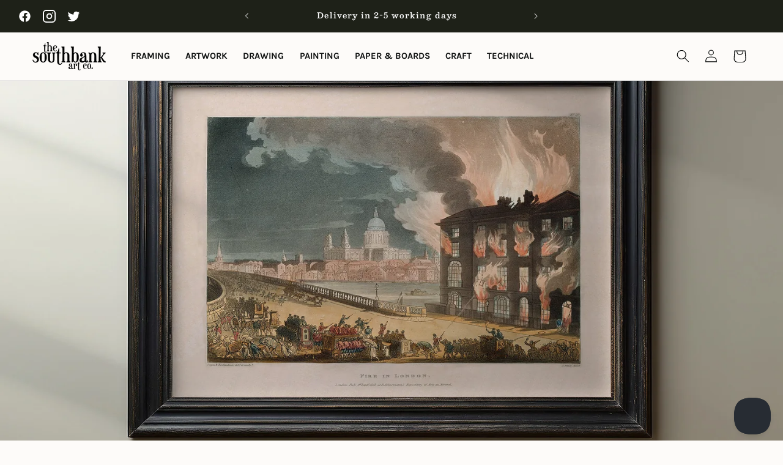

--- FILE ---
content_type: text/javascript
request_url: https://southbankart.co.uk/cdn/shop/t/13/assets/nielsen-variant-picker.js?v=44540931854623353851758398990
body_size: 1504
content:
class NielsenVariantPicker{constructor(container){this.container=container,this.sectionId=container.dataset.section||container.closest("[data-section]")?.dataset.section||document.querySelector("[data-section]")?.dataset.section,this.sizeButtons=container.querySelectorAll(".nielsen-size-btn"),this.selectedVariant=container.querySelector(`#nielsen-selected-variant-${this.sectionId}`)||container.querySelector(".nielsen-selected-variant"),this.selectedTitle=container.querySelector(`#nielsen-selected-title-${this.sectionId}`)||container.querySelector(".nielsen-selected-title"),this.selectedDetails=container.querySelector(`#nielsen-selected-details-${this.sectionId}`)||container.querySelector(".nielsen-selected-details");const variantSelects=container.querySelector("variant-selects");this.variantsData=variantSelects?JSON.parse(variantSelects.querySelector("script").textContent):[],this.productForm=document.querySelector(`#product-form-${this.sectionId}`)||document.querySelector('form[action*="/cart/add"]'),console.log("Product form found:",{sectionId:this.sectionId,productForm:!!this.productForm,formId:this.productForm?.id,loadingSpinner:this.productForm?.querySelector(".loading__spinner")}),this.init()}init(){console.log("Nielsen Variant Picker initialized",{sectionId:this.sectionId,variantsCount:this.variantsData.length,buttonsCount:this.sizeButtons.length,productForm:!!this.productForm,selectedVariant:!!this.selectedVariant,selectedTitle:!!this.selectedTitle,selectedDetails:!!this.selectedDetails,containerDataset:this.container.dataset,closestSection:this.container.closest("[data-section]")?.dataset.section}),this.bindEvents(),this.updateDisplay()}bindEvents(){this.sizeButtons.forEach(button=>{button.addEventListener("click",e=>{e.preventDefault(),this.selectVariant(button)})})}selectVariant(button){console.log("Selecting variant",button.dataset.variantId),this.sizeButtons.forEach(btn=>btn.classList.remove("nielsen-size-btn--selected")),button.classList.add("nielsen-size-btn--selected");const variantId=parseInt(button.dataset.variantId),variant=this.variantsData.find(v=>v.id===variantId);if(console.log("Found variant",variant),!variant){console.error("Variant not found for ID:",variantId);return}this.updateSelectedVariantDisplay(variant,button),this.updateFormInputs(variant),this.triggerVariantChange(variant)}updateSelectedVariantDisplay(variant,button){console.log("Updating selected variant display",{selectedVariant:!!this.selectedVariant,selectedTitle:!!this.selectedTitle,selectedDetails:!!this.selectedDetails});const sizeName=button.querySelector(".nielsen-size-name").textContent,dimensions=button.querySelector(".nielsen-size-details")?.textContent||"",price=this.formatPrice(variant.price);this.selectedTitle&&(this.selectedTitle.textContent=`${sizeName}${dimensions?` (${dimensions})`:""} - ${price}`);let useCase=this.getUseCase(sizeName);const nielsenCode=this.generateNielsenCode(variant,sizeName),availabilityText=this.getAvailabilityText(variant);this.selectedDetails&&(this.selectedDetails.innerHTML=`
        <strong>Nielsen Code:</strong> <span class="nielsen-code">${nielsenCode}</span><br>
        <strong>Best for:</strong> ${useCase}<br>
        <strong>Availability:</strong> ${availabilityText}
      `),this.selectedVariant&&(this.selectedVariant.style.display="block")}updateFormInputs(variant){if(!this.productForm)return;let variantInput=this.productForm.querySelector('input[name="id"]');variantInput||(variantInput=document.createElement("input"),variantInput.type="hidden",variantInput.name="id",this.productForm.appendChild(variantInput)),variantInput.value=variant.id,this.productForm.querySelectorAll('input[name^="options["]').forEach(input=>input.remove()),variant.options.forEach((option,index)=>{const optionInput=document.createElement("input");optionInput.type="hidden",optionInput.name=`options[${this.getOptionName(index)}]`,optionInput.value=option,this.productForm.appendChild(optionInput)}),this.triggerShopifyVariantChange(variant)}triggerVariantChange(variant){const event=new CustomEvent("nielsen:variant:change",{detail:{variant}});document.dispatchEvent(event)}triggerShopifyVariantChange(variant){const variantChangeEvent=new CustomEvent("variant:change",{detail:{variant,sectionId:this.sectionId}});document.dispatchEvent(variantChangeEvent),window.Shopify&&window.Shopify.onVariantChange&&window.Shopify.onVariantChange(variant),window.PUB_SUB_EVENTS&&window.PUB_SUB_EVENTS.publish("variantChange",{data:{variant}}),this.updatePriceElement(variant),this.updateAddToCartButton(variant)}updatePriceElement(variant){const priceElement=document.getElementById(`price-${this.sectionId}`);if(console.log("Updating price element",{priceElementId:`price-${this.sectionId}`,priceElement:!!priceElement,variant,formattedPrice:variant?this.formatPrice(variant.price):null}),priceElement&&variant){const formattedPrice=this.formatPrice(variant.price),formattedComparePrice=variant.compare_at_price?this.formatPrice(variant.compare_at_price):null,regularPriceSpan=priceElement.querySelector(".price__regular .price-item--regular");if(regularPriceSpan&&(regularPriceSpan.textContent=formattedPrice,console.log("Updated regular price span:",formattedPrice)),variant.compare_at_price&&variant.compare_at_price>variant.price){const salePriceSpan=priceElement.querySelector(".price__sale .price-item--sale"),saleRegularSpan=priceElement.querySelector(".price__sale .price-item--regular");salePriceSpan&&(salePriceSpan.textContent=formattedPrice,console.log("Updated sale price span:",formattedPrice)),saleRegularSpan&&(saleRegularSpan.textContent=formattedComparePrice,console.log("Updated sale regular price span:",formattedComparePrice))}priceElement.querySelectorAll(".price-item").forEach(span=>{(span.classList.contains("price-item--regular")&&!span.closest(".price__sale")||span.classList.contains("price-item--sale"))&&(span.textContent=formattedPrice)})}}updateAddToCartButton(variant){const addToCartButton=this.productForm?.querySelector('[name="add"]')||document.querySelector(`#product-form-${this.sectionId} [name="add"]`)||document.querySelector('.product-form__buttons [name="add"]');console.log("Updating add-to-cart button",{addToCartButton:!!addToCartButton,variant,available:variant?.available}),addToCartButton&&variant&&(addToCartButton.dataset.originalText||(addToCartButton.dataset.originalText=addToCartButton.textContent),variant.available?(addToCartButton.disabled=!1,addToCartButton.textContent=addToCartButton.dataset.originalText||"Add to cart",addToCartButton.classList.remove("sold-out"),console.log("Button enabled:",addToCartButton.textContent)):(addToCartButton.disabled=!0,addToCartButton.textContent="Sold out",addToCartButton.classList.add("sold-out"),console.log("Button disabled: Sold out")))}updateDisplay(){const selectedButton=this.container.querySelector(".nielsen-size-btn--selected");if(!selectedButton&&this.sizeButtons.length>0){const firstAvailable=Array.from(this.sizeButtons).find(btn=>!btn.disabled);firstAvailable&&this.selectVariant(firstAvailable)}else selectedButton&&this.selectVariant(selectedButton)}formatPrice(price){return new Intl.NumberFormat("en-GB",{style:"currency",currency:"GBP"}).format(price/100)}getUseCase(sizeName){const size=sizeName.toLowerCase();return size.includes("a4")||size.includes("8x10")?"Perfect for certificates, small photos, documents":size.includes("a3")||size.includes("11x14")?"Perfect for photography, artwork, medium prints":"Perfect for large artwork, gallery displays"}generateNielsenCode(variant,sizeName){const productTitle=document.querySelector(".product__title")?.textContent||"NIELSEN",size=sizeName.replace(/[^a-zA-Z0-9]/g,"").toUpperCase();return`${productTitle.split(" ")[0]}-${size}-${variant.id}`}getAvailabilityText(variant){return variant.available?variant.inventory_quantity>10?"Ready for collection today from SE1 workshop":"Fast order - ready in 2-3 days (backorder)":"Currently out of stock - contact us for availability"}getOptionName(index){return["Size","Color","Style"][index]||`Option ${index+1}`}}document.addEventListener("DOMContentLoaded",function(){document.querySelectorAll(".nielsen-rich-picker").forEach(picker=>{new NielsenVariantPicker(picker)})}),document.addEventListener("shopify:section:load",function(event){event.target.querySelectorAll(".nielsen-rich-picker").forEach(picker=>{new NielsenVariantPicker(picker)})});
//# sourceMappingURL=/cdn/shop/t/13/assets/nielsen-variant-picker.js.map?v=44540931854623353851758398990
